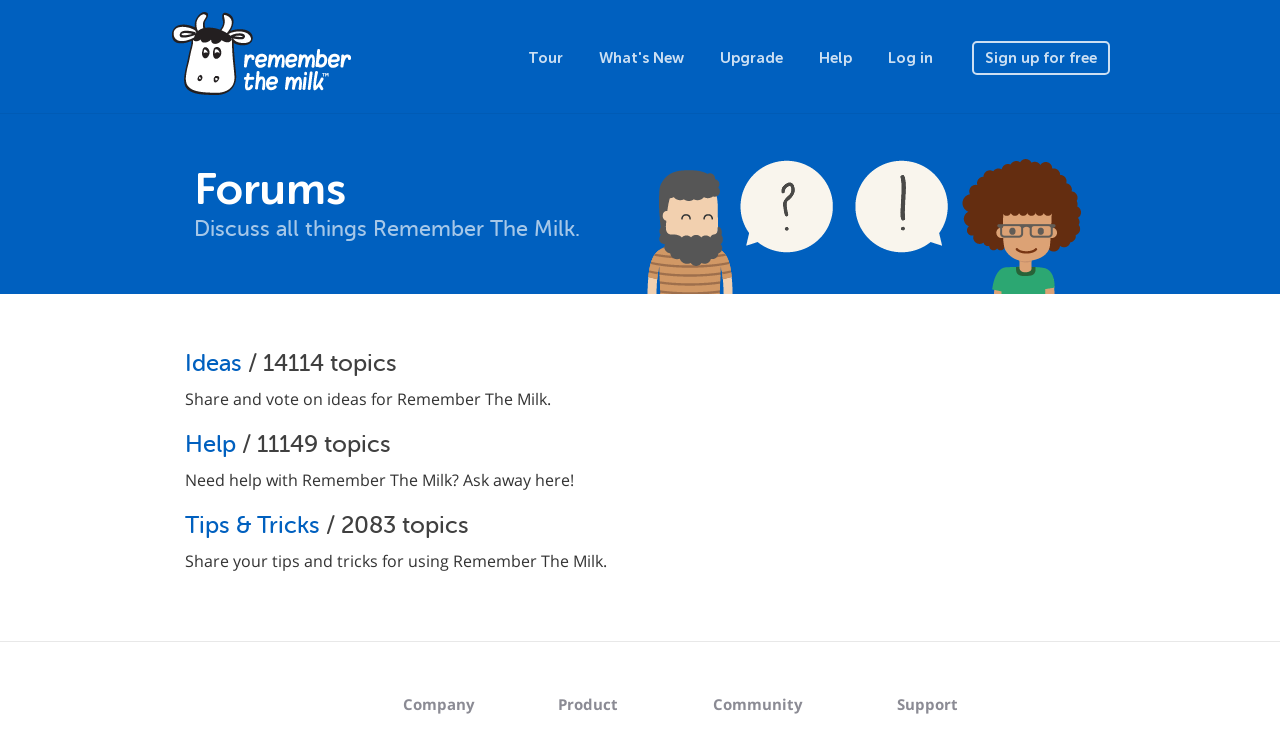

--- FILE ---
content_type: text/html; charset=utf-8
request_url: https://www.rememberthemilk.com/forums/
body_size: 2349
content:
<!DOCTYPE html PUBLIC "-//W3C//DTD XHTML 1.0 Transitional//EN"
"http://www.w3.org/TR/xhtml1/DTD/xhtml1-transitional.dtd">

<html ng-app="rtm" xmlns="http://www.w3.org/1999/xhtml" xml:lang="en-US" lang="en-US">
<head>
<title>Remember The Milk - Forums</title>
<meta http-equiv="Content-Type" content="text/html; charset=utf-8" />
<meta name="theme-color" content="#0060bf" />
<meta name="viewport" content="width=device-width, initial-scale=1.0, maximum-scale=1.0">
<link rel="shortcut icon" href="/favicon3.ico?1573573620" />
<script src="/js/jquery-1.12.4.min.js?1525119720"></script>
<script src="/js/angular.1.6.9.min.js?1525119720"></script>
<script src="/js/bootstrap.min.js?1522022400"></script>
<script src="/js/site/rtm.compiled.js?1698831180"></script>
<link rel="stylesheet" href="/css/site.css?1767486540" type="text/css" />
<script async src="https://www.googletagmanager.com/gtag/js?id=UA-235686425-1">
</script>
<script>
  window.dataLayer = window.dataLayer || [];
  function gtag(){dataLayer.push(arguments);}
  gtag('js', new Date());

  gtag('config', 'UA-235686425-1');
</script>
</head>

<body
        class="rtm-forums "    ng-controller="rtm.NavController as nav"
    ng-class="{'show-top-mobile-nav': nav.showTopMobileNav, 'show-left-mobile-nav': nav.showLeftMobileNav}"
    >



<nav class="navbar navbar-default navbar-static-top rtm-top-nav">

  
  <div class="container">
    <a class="rtm-top-nav-logo-white" href="/"></a>

    <div class="rtm-top-nav-mobile">
      <i class="material-icons" ng-click="nav.showTopMobileNav = false">clear</i>
      <div>
        <a class="rtm-top-nav-logo-white" href="/"></a>
        <a href="/tour/">Tour</a>
        <a href="/new/">What&#039;s New</a>
        <a href="/upgrade/">Upgrade</a>
        <a href="/help/">Help</a>

        
        <a href="/login/">Log in</a>
        <a href="/signup/">Sign up for free</a>

              </div>
    </div>
    <ul class="nav navbar-nav pull-right visible-xs">
      
      <li class="pull-left"><a href="/login/">Log in</a></li>

      <li class="pull-left">
        <a class="btn" ng-click="nav.showTopMobileNav = true">
          Menu        </a>
      </li>

          </ul>

    <ul class="nav navbar-nav navbar-right hidden-xs">
      <li><a href="/tour/">Tour</a></li>
      <li><a href="/new/">What&#039;s New</a></li>
      <li><a href="/upgrade/">Upgrade</a></li>
      <li><a href="/help/">Help</a></li>

      
      <li><a href="/login/">Log in</a></li>
      <li>
        <a href="/signup/" class="btn ">
          Sign up for free        </a>
      </li>

          </ul>

    
  </div>
</nav>

<main class="rtm-main"
        >
  <header class="rtm-main-header">
    <div class="container">

                      <a href="/forums/">
                <h1>Forums</h1>
                </a>
              
              <h2>Discuss all things Remember The Milk.</h2>
      
      
    </div>
  </header>
    <section class="rtm-main-content">
    
    
    <article>

      
              <div id="forum">


<!--p>(Or see the <a href="/forums/my/"><b>topics you've posted in</b></a>.)</p-->

<h2 class="forum-name"><a href="/forums/ideas/">Ideas</a> <span class="forumtopics">/ 14114 topics </span></h2><p class="forum-descript">Share and vote on ideas for Remember The Milk.</p><h2 class="forum-name"><a href="/forums/help/">Help</a> <span class="forumtopics">/ 11149 topics </span></h2><p class="forum-descript">Need help with Remember The Milk? Ask away here!</p><h2 class="forum-name"><a href="/forums/tips/">Tips &amp; Tricks</a> <span class="forumtopics">/ 2083 topics </span></h2><p class="forum-descript">Share your tips and tricks for using Remember The Milk.</p>
</div>
      
      
    </article>
  </section>
</main>
<footer class="rtm-footer">
  <div class="container">
    <div class="rtm-footer-milky">
      <span>
        Moo!      </span>
    </div>
    <div class="rtm-footer-nav">
      <div>
        <ul class="nav nav-pills nav-stacked">
          <li class="rtm-footer-nav-heading">Company</li>
          <li><a href="/about/">About</a></li>
          <li><a href="/about/jobs.rtm">Jobs</a></li>
          <li><a href="/about/press.rtm">Press</a></li>
          <li><a href="https://blog.rememberthemilk.com/">Blog</a></li>
        </ul>
        <ul class="nav nav-pills nav-stacked">
          <li class="rtm-footer-nav-heading">Product</li>
          <li><a href="/tour/">Tour</a></li>
          <li><a href="/new/">What&#039;s New</a></li>
          <li><a href="/services/">Download Apps</a></li>
          <li><a href="/integrations/">Integrations</a></li>
          <li><a href="/services/milkscript/">MilkScript</a></li>
          <li><a href="/upgrade/">Upgrade</a></li>
        </ul>
      </div>
      <div>
        <ul class="nav nav-pills nav-stacked">
          <li class="rtm-footer-nav-heading">Community</li>
          <li><a href="/forums/">Forums</a></li>
          <li><a href="/services/tester/">Tester Program</a></li>
          <li><a href="/dairy/">The Dairy</a></li>
          <li><a href="/services/translate/">Translations</a></li>
          <li><a href="/services/api/">API</a></li>
        </ul>
        <ul class="nav nav-pills nav-stacked rtm-footer-nav-shifted">
          <li class="rtm-footer-nav-heading">Support</li>
          <li><a href="/help/">Help Center</a></li>
          <li><a href="/help/guide/">Get Started</a></li>
          <li><a href="/help/tips/">Tips &amp; Tricks</a></li>
          <li><a href="http://status.rememberthemilk.com/">Status</a></li>
          <li><a href="/help/contact/">Contact Us</a></li>
        </ul>
      </div>
    </div>
    <div class="rtm-footer-legal">
      <div>
        <div class="btn-group dropup rtm-footer-language">
          <button class="btn btn-link btn-xs dropdown-toggle" data-toggle="dropdown">
            <i class="fa fa-globe"></i>
            <span class="rtm-footer-language-name">
              English (US)            </span>
            <i class="fa fa-angle-up"></i>
          </button>
          <ul class="dropdown-menu">
            <li><a href="?hl=de">Deutsch</a></li>
<li><a href="?hl=en-GB">English (UK)</a></li>
<li><a href="?hl=en-US">English (US)</a></li>
<li><a href="?hl=es">Español</a></li>
<li><a href="?hl=fr">Français</a></li>
<li><a href="?hl=it">Italiano</a></li>
<li><a href="?hl=nl">Nederlands</a></li>
<li><a href="?hl=sv">Svenska</a></li>
<li><a href="?hl=ja">日本語</a></li>

          </ul>
        </div>
        <div class="rtm-footer-social">
          <a class="rtm-footer-social-facebook" href="http://www.facebook.com/rememberthemilk"></a>
          <a class="rtm-footer-social-twitter" href="http://twitter.com/rememberthemilk"></a>
          <a class="rtm-footer-social-tumblr" href="http://blog.rememberthemilk.com/"></a>
        </div>
      </div>
      <small class="rtm-footer-copyright">&copy; 2026 Remember The Milk</small>
<ul class="rtm-footer-legal-links">
  <li><a href="/help/terms.rtm">Terms</a></li>
  <li>&nbsp;•&nbsp;</li>
  <li><a href="/help/privacy.rtm">Privacy</a></li>
  <li>&nbsp;•&nbsp;</li>
  <li><a href="/help/security.rtm">Security</a></li>
</ul>
    </div>
  </div>
</footer>

<script>
(function() {
var annotated = window.location.href.indexOf("genius.it/") !== -1;
if (annotated) {
  window.location.href = window.location.href.replace("genius.it/", "")
}
})();
</script>
<script>
  rtmLoad();
</script>
<script type="text/javascript">
if ('_rtm_start_rtt' in window) {
(function(){function b(){window[c]=(new Date).getTime();var a=document.createElement("script");a.setAttribute("type","text/javascript");a.setAttribute("async","true");a.setAttribute("src","\/js\/rtt.6.js?1525298820");document.body.appendChild(a)}var c="_rtm_end_rtt",d=window.onload;window.onload=typeof window.onload!="function"?b:function(){d();b()}})();
}
</script>
</body>
</html>
